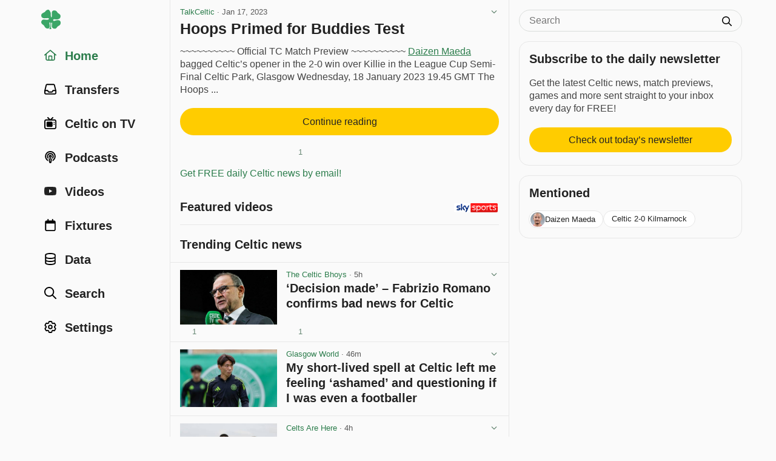

--- FILE ---
content_type: text/html; charset=utf-8
request_url: https://www.celticnewsnow.com/loadnews/?ajaxCall=1&offset=0&args=%7B%22limit%22%3A23%2C%22trending%22%3A1%2C%22min_source_weight%22%3A0%2C%22end_date%22%3A%222026-01-20+02%3A46%3A46%22%2C%22start_date%22%3A%222026-01-19+14%3A31%3A46%22%2C%22exclude%22%3A%5B%22504166%22%5D%7D
body_size: 5119
content:
{"offset":23,"args":{"exclude":["504166"],"trending":1,"start_date":"2026-01-19 14:31:46","end_date":"2026-01-20 02:46:46","offset":"0","origin":null},"posts":[{"id":"686588","slug":"decision-made-fabrizio-romano-confirms-bad-news-for-celtic","is_ad":0,"bad_link":0,"display_date":"5h","title":"\u2018Decision made\u2019 &ndash; Fabrizio Romano confirms bad news for Celtic","excerpt":"Fabrizio Romano has confirmed some bad news for Celtic, as the Hoops struggle to complete signings this winter...","excerpt_orig":"Fabrizio Romano has confirmed some bad news for Celtic, as the Hoops struggle to complete signings this winter.","description":"Fabrizio Romano has confirmed some bad news for Celtic, as the Hoops struggle to complete signings this winter.","image":"20260119-472-decision-made-fabrizio-romano-confirms-bad-news-for-celtic-s.jpg","image_m":"20260119-472-decision-made-fabrizio-romano-confirms-bad-news-for-celtic-m.jpg","image_format":"landscape","upvote_count":1,"downvote_count":1,"source_id":"472","source_status":"active","source_slug":"thecelticbhoys","source_title":"The Celtic Bhoys","source_image":"","source_type":"blog","is_hot":0,"click_count":"2941"},{"id":"686604","slug":"my-short-lived-spell-at-celtic-left-me-feeling-ashamed-and-questioning-if-i-was-even-a-footballer","is_ad":0,"bad_link":0,"display_date":"46m","title":"My short-lived spell at Celtic left me feeling \u2018ashamed\u2019 and questioning if I was even a footballer","excerpt":"The Japanese defender penned a four-year contract with the Scottish champions last summer, but has already returned to his homeland...","excerpt_orig":"The Japanese defender penned a four-year contract with the Scottish champions last summer, but has already returned to his homeland","description":"The Japanese defender penned a four-year contract with the Scottish champions last summer, but has already returned to his homeland","image":"20260120-748-my-short-lived-spell-at-celtic-left-me-feeling-ashamed-and-q-s.jpg","image_m":"20260120-748-my-short-lived-spell-at-celtic-left-me-feeling-ashamed-and-q-m.jpg","image_format":"landscape","upvote_count":0,"downvote_count":0,"source_id":"748","source_status":"active","source_slug":"glasgowworld","source_title":"Glasgow World","source_image":"","source_type":"media","is_hot":0,"click_count":"41"},{"id":"686596","slug":"celtics-tawanda-maswanhise-interest-confirmed","is_ad":0,"bad_link":0,"display_date":"4h","title":"Celtic\u2019s Tawanda Maswanhise \u2018Interest\u2019 Confirmed","excerpt":"Journalist Anthony Joseph has confirmed Celtic\u2019s interest in Motherwell winger Tawanda Maswanhise, with recent squad movement opening up an interesting possibility between the two clubs. Celtic are deep into the January window and remain active behind the scenes as Martin O\u2019Neill looks to reshape his squad for the second half of the season...","excerpt_orig":"Journalist Anthony Joseph has confirmed Celtic&#8217;s interest in Motherwell winger Tawanda Maswanhise, with recent squad movement opening up an interesting possibility between the two clubs. Celtic are deep into the January window and remain active behind the scenes as Martin O\u2019Neill looks to reshape his squad for the second half of the season. Recruitment work &lt;p&gt;","description":"Journalist Anthony Joseph has confirmed Celtic&#8217;s interest in Motherwell winger Tawanda Maswanhise, with recent squad movement opening up an interesting possibility between the two clubs. Celtic are deep into the January window and remain active behind the scenes as Martin O\u2019Neill looks to reshape his squad for the second half of the season. Recruitment work &lt;p&gt;","image":"20260119-333-celtics-tawanda-maswanhise-interest-confirmed-s.jpg","image_m":"20260119-333-celtics-tawanda-maswanhise-interest-confirmed-m.jpg","image_format":"portrait","upvote_count":1,"downvote_count":0,"source_id":"333","source_status":"active","source_slug":"celtsarehere","source_title":"Celts Are Here","source_image":"","source_type":"blog","is_hot":0,"click_count":"778"},{"id":"686569","slug":"celtic-set-stephen-welsh-transfer-valuation","is_ad":0,"bad_link":0,"display_date":"6h","title":"Celtic Set Stephen Welsh Transfer Valuation","excerpt":"Journalist Anthony Joseph has provided fresh insight into Stephen Welsh\u2019s future as Celtic continue to shape their squad during a busy January window. Welsh has found himself at the centre of renewed discussion after returning to Celtic earlier this month following a productive loan spell at Motherwell...","excerpt_orig":"Journalist Anthony Joseph has provided fresh insight into Stephen Welsh\u2019s future as Celtic continue to shape their squad during a busy January window. Welsh has found himself at the centre of renewed discussion after returning to Celtic earlier this month following a productive loan spell at Motherwell. The defender had been enjoying regular football and &lt;p&gt;","description":"Journalist Anthony Joseph has provided fresh insight into Stephen Welsh\u2019s future as Celtic continue to shape their squad during a busy January window. Welsh has found himself at the centre of renewed discussion after returning to Celtic earlier this month following a productive loan spell at Motherwell. The defender had been enjoying regular football and &lt;p&gt;","image":"20260119-333-celtic-set-stephen-welsh-transfer-valuation-s.jpg","image_m":"20260119-333-celtic-set-stephen-welsh-transfer-valuation-m.jpg","image_format":"landscape","upvote_count":0,"downvote_count":1,"source_id":"333","source_status":"active","source_slug":"celtsarehere","source_title":"Celts Are Here","source_image":"","source_type":"blog","is_hot":0,"click_count":"1189"},{"id":"686562","slug":"bundesliga-giants-target-celtic-midfielder","is_ad":0,"bad_link":0,"display_date":"7h","title":"Bundesliga Giants Target Celtic Midfielder","excerpt":"Sky Germany journalist Philipp Hinze has reported that Celtic midfielder Arne Engels is being monitored by RB Leipzig as the Bundesliga club explore midfield options during the current transfer window. The update places Engels on a shortlist being considered by Leipzig as they assess alternatives in central midfield...","excerpt_orig":"Sky Germany journalist Philipp Hinze has reported that Celtic midfielder Arne Engels is being monitored by RB Leipzig as the Bundesliga club explore midfield options during the current transfer window. The update places Engels on a shortlist being considered by Leipzig as they assess alternatives in central midfield. While no formal approach has been made, &lt;p&gt;","description":"Sky Germany journalist Philipp Hinze has reported that Celtic midfielder Arne Engels is being monitored by RB Leipzig as the Bundesliga club explore midfield options during the current transfer window. The update places Engels on a shortlist being considered by Leipzig as they assess alternatives in central midfield. While no formal approach has been made, &lt;p&gt;","image":"20260119-333-bundesliga-giants-target-celtic-midfielder-s.jpg","image_m":"20260119-333-bundesliga-giants-target-celtic-midfielder-m.jpg","image_format":"landscape","upvote_count":1,"downvote_count":2,"source_id":"333","source_status":"active","source_slug":"celtsarehere","source_title":"Celts Are Here","source_image":"","source_type":"blog","is_hot":0,"click_count":"1644"},{"id":"686559","slug":"celtic-hold-monday-transfer-summit","is_ad":0,"bad_link":0,"display_date":"8h","title":"Celtic Hold Monday \u2018Transfer Summit\u2019","excerpt":"Record Sport has reported that Celtic\u2019s senior figures have gathered for a late transfer summit as pressure builds to deliver new signings ahead of a defining league clash with Hearts. The meeting reportedly has taken place at Lennoxtown on Monday evening, with Martin O\u2019Neill leading discussions alongside chief executive Michael Nicholson...","excerpt_orig":"Record Sport has reported that Celtic\u2019s senior figures have gathered for a late transfer summit as pressure builds to deliver new signings ahead of a defining league clash with Hearts. The meeting reportedly has taken place at Lennoxtown on Monday evening, with Martin O\u2019Neill leading discussions alongside chief executive Michael Nicholson. First-team coach Shaun Maloney &lt;p&gt;","description":"Record Sport has reported that Celtic\u2019s senior figures have gathered for a late transfer summit as pressure builds to deliver new signings ahead of a defining league clash with Hearts. The meeting reportedly has taken place at Lennoxtown on Monday evening, with Martin O\u2019Neill leading discussions alongside chief executive Michael Nicholson. First-team coach Shaun Maloney &lt;p&gt;","image":"20260119-333-celtic-hold-monday-transfer-summit-s.jpg","image_m":"20260119-333-celtic-hold-monday-transfer-summit-m.jpg","image_format":"landscape","upvote_count":0,"downvote_count":2,"source_id":"333","source_status":"active","source_slug":"celtsarehere","source_title":"Celts Are Here","source_image":"","source_type":"blog","is_hot":0,"click_count":"1853"},{"id":"686549","slug":"celtic-finally-submit-offer-for-24-year-old-striker","is_ad":0,"bad_link":0,"display_date":"9h","title":"Celtic finally submit offer for 24-year-old striker","excerpt":"Celtic have finally submitted an offer for the 24-year-old striker, as they look to strengthen their ranks at centre-forward...","excerpt_orig":"Celtic have finally submitted an offer for the 24-year-old striker, as they look to strengthen their ranks at centre-forward.","description":"Celtic have finally submitted an offer for the 24-year-old striker, as they look to strengthen their ranks at centre-forward.","image":"20260119-472-celtic-finally-submit-offer-for-24-year-old-striker-s.jpg","image_m":"20260119-472-celtic-finally-submit-offer-for-24-year-old-striker-m.jpg","image_format":"landscape","upvote_count":3,"downvote_count":0,"source_id":"472","source_status":"active","source_slug":"thecelticbhoys","source_title":"The Celtic Bhoys","source_image":"","source_type":"blog","is_hot":0,"click_count":"2827"},{"id":"686520","slug":"another-celtic-plan-is-starting-to-fall-apart-right-now","is_ad":0,"bad_link":0,"display_date":"11h","title":"Another Celtic plan is starting to fall apart right now","excerpt":"These days it\u2019s a wonder that the club have a serious plan, but even when they do, it looks highly questionable...","excerpt_orig":"These days it\u2019s a wonder that the club have a serious plan, but even when they do, it looks highly questionable.","description":"These days it\u2019s a wonder that the club have a serious plan, but even when they do, it looks highly questionable.","image":"20260119-472-another-celtic-plan-is-starting-to-fall-apart-right-now-s.jpg","image_m":"20260119-472-another-celtic-plan-is-starting-to-fall-apart-right-now-m.jpg","image_format":"landscape","upvote_count":3,"downvote_count":3,"source_id":"472","source_status":"active","source_slug":"thecelticbhoys","source_title":"The Celtic Bhoys","source_image":"","source_type":"blog","is_hot":0,"click_count":"2221"},{"id":"686591","slug":"bundesliga-side-consider-shock-move-for-celtics-arne-engels","is_ad":0,"bad_link":0,"display_date":"5h","title":"Bundesliga side consider shock move for Celtic\u2019s Arne Engels","excerpt":"RB Leipzig are considering a shock January move for Celtic midfielder Arne Engels. The \u00a311m signing from Augsburg is being linked with a return to the Bundesliga with the well-oiled Leipzig eager to sign the Belgian Internationalist...","excerpt_orig":"RB Leipzig are considering a shock January move for Celtic midfielder Arne Engels. The \u00a311m signing from Augsburg is being linked with a return to the Bundesliga with the well-oiled Leipzig eager to sign the Belgian Internationalist. Leipzig are in the market for a central midfielder and Borussia Monchengladbach\u2019s Rocco Reitz appears to be their","description":"RB Leipzig are considering a shock January move for Celtic midfielder Arne Engels. The \u00a311m signing from Augsburg is being linked with a return to the Bundesliga with the well-oiled Leipzig eager to sign the Belgian Internationalist. Leipzig are in the market for a central midfielder and Borussia Monchengladbach\u2019s Rocco Reitz appears to be their","image":"20260119-537-bundesliga-side-consider-shock-move-for-celtics-arne-engels-s.jpg","image_m":"20260119-537-bundesliga-side-consider-shock-move-for-celtics-arne-engels-m.jpg","image_format":"landscape","upvote_count":1,"downvote_count":0,"source_id":"537","source_status":"active","source_slug":"celticstar","source_title":"The Celtic Star","source_image":"","source_type":"blog","is_hot":0,"click_count":"401"},{"id":"686535","slug":"tawanda-maswanhise-celtic-rumours-directly-answered","is_ad":0,"bad_link":0,"display_date":"9h","title":"Tawanda Maswanhise Celtic Rumours Directly Answered","excerpt":"Motherwell manager Jens Berthel Askou has moved to address speculation around Tawanda Maswanhise after renewed Celtic rumours followed Martin O\u2019Neill\u2019s recent scouting visit to Fir Park. The winger has been one of the standout performers in the Scottish Premiership this season, and his progress has not gone unnoticed beyond Lanarkshire...","excerpt_orig":"Motherwell manager Jens Berthel Askou has moved to address speculation around Tawanda Maswanhise after renewed Celtic rumours followed Martin O\u2019Neill\u2019s recent scouting visit to Fir Park. The winger has been one of the standout performers in the Scottish Premiership this season, and his progress has not gone unnoticed beyond Lanarkshire. Celtic interest has been widely &lt;p&gt;","description":"Motherwell manager Jens Berthel Askou has moved to address speculation around Tawanda Maswanhise after renewed Celtic rumours followed Martin O\u2019Neill\u2019s recent scouting visit to Fir Park. The winger has been one of the standout performers in the Scottish Premiership this season, and his progress has not gone unnoticed beyond Lanarkshire. Celtic interest has been widely &lt;p&gt;","image":"20260119-333-tawanda-maswanhise-celtic-rumours-directly-answered-s.jpg","image_m":"20260119-333-tawanda-maswanhise-celtic-rumours-directly-answered-m.jpg","image_format":"landscape","upvote_count":1,"downvote_count":0,"source_id":"333","source_status":"active","source_slug":"celtsarehere","source_title":"Celts Are Here","source_image":"","source_type":"blog","is_hot":0,"click_count":"1347"},{"id":"686578","slug":"how-those-inside-leeds-felt-when-celtic-made-an-approach-for-joel-piroe-amid-rangers-connection","is_ad":0,"bad_link":0,"display_date":"6h","title":"How those inside Leeds felt when Celtic made an approach for Joel Piroe amid Rangers connection","excerpt":"Celtic don\u2019t have their much-needed striker yet, but that doesn\u2019t mean that nearly every name under the sun hasn\u2019t been linked to the club during...","excerpt_orig":"Celtic don\u2019t have their much-needed striker yet, but that doesn&#8217;t mean that nearly every name under the sun hasn&#8217;t been linked to the club during","description":"Celtic don\u2019t have their much-needed striker yet, but that doesn&#8217;t mean that nearly every name under the sun hasn&#8217;t been linked to the club during","image":"20260119-600-how-those-inside-leeds-felt-when-celtic-made-an-approach-for-s.jpg","image_m":"20260119-600-how-those-inside-leeds-felt-when-celtic-made-an-approach-for-m.jpg","image_format":"landscape","upvote_count":0,"downvote_count":1,"source_id":"600","source_status":"active","source_slug":"67hailhail","source_title":"67HailHail","source_image":"","source_type":"blog","is_hot":0,"click_count":"550"},{"id":"686561","slug":"how-celtic-used-rangers-as-bait-to-try-and-tempt-michael-noonan-to-parkhead","is_ad":0,"bad_link":0,"display_date":"8h","title":"How Celtic used Rangers as bait to try and tempt Michael Noonan to Parkhead","excerpt":"Celtic apparently pulled out all the stops to land Michael Noonan and the Parkhead club even used Rangers as bait to do so...","excerpt_orig":"Celtic apparently pulled out all the stops to land Michael Noonan and the Parkhead club even used Rangers as bait to do so. The young","description":"Celtic apparently pulled out all the stops to land Michael Noonan and the Parkhead club even used Rangers as bait to do so. The young","image":"20260119-600-how-celtic-used-rangers-as-bait-to-try-and-tempt-michael-noo-s.jpg","image_m":"20260119-600-how-celtic-used-rangers-as-bait-to-try-and-tempt-michael-noo-m.jpg","image_format":"landscape","upvote_count":0,"downvote_count":1,"source_id":"600","source_status":"active","source_slug":"67hailhail","source_title":"67HailHail","source_image":"","source_type":"blog","is_hot":0,"click_count":"719"},{"id":"686589","slug":"peter-grant-names-striker-who-would-do-a-job-for-martin-oneill-as-celtics-transfer-search-goes-on","is_ad":0,"bad_link":0,"display_date":"5h","title":"Peter Grant names striker who would \u2018do a job\u2019 for Martin O\u2019Neill as Celtic\u2019s transfer search goes on","excerpt":"This is becoming very difficult and anxious for Celtic...","excerpt_orig":"This is becoming very difficult and anxious for Celtic. Yes, two weeks remain before the January transfer window slams shut, but Celtic don&#8217;t have a","description":"This is becoming very difficult and anxious for Celtic. Yes, two weeks remain before the January transfer window slams shut, but Celtic don&#8217;t have a","image":"20260119-600-peter-grant-names-striker-who-would-do-a-job-for-martin-onei-s.jpg","image_m":"20260119-600-peter-grant-names-striker-who-would-do-a-job-for-martin-onei-m.jpg","image_format":"landscape","upvote_count":0,"downvote_count":0,"source_id":"600","source_status":"active","source_slug":"67hailhail","source_title":"67HailHail","source_image":"","source_type":"blog","is_hot":0,"click_count":"505"},{"id":"686527","slug":"what-ex-celtic-boss-brendan-rodgers-did-for-the-first-time-in-al-qadsiahs-59-year-history","is_ad":0,"bad_link":0,"display_date":"10h","title":"What ex-Celtic boss Brendan Rodgers did for the first time in Al Qadsiah\u2019s 59-year history","excerpt":"Celtic continue to toil and toil in Scotland, as Brendan Rodgers enjoys himself in the searing heat of Saudi Arabia...","excerpt_orig":"Celtic continue to toil and toil in Scotland, as Brendan Rodgers enjoys himself in the searing heat of Saudi Arabia. For all intents and purposes,","description":"Celtic continue to toil and toil in Scotland, as Brendan Rodgers enjoys himself in the searing heat of Saudi Arabia. For all intents and purposes,","image":"20260119-600-what-ex-celtic-boss-brendan-rodgers-did-for-the-first-time-i-s.jpg","image_m":"20260119-600-what-ex-celtic-boss-brendan-rodgers-did-for-the-first-time-i-m.jpg","image_format":"landscape","upvote_count":1,"downvote_count":1,"source_id":"600","source_status":"active","source_slug":"67hailhail","source_title":"67HailHail","source_image":"","source_type":"blog","is_hot":0,"click_count":"827"},{"id":"686551","slug":"theyre-calling-brendan-the-godfather-five-straight-wins-and-goals-galore","is_ad":0,"bad_link":0,"display_date":"8h","title":"They\u2019re calling Brendan \u2018The Godfather\u2019 \u2013 Five straight wins and goals galore","excerpt":"Brendan Rodgers kicked-off his time in Saudi Arabia with a share of the points in a draw before going on to register five consecutive victories including an away win over Al-Nassr, whose main star is Cristiano Ronaldo The former Celtic manager has now won five matches in a row and has transformed his side from...","excerpt_orig":"Brendan Rodgers kicked-off his time in Saudi Arabia with a share of the points in a draw before going on to register five consecutive victories including an away win over Al-Nassr, whose main star is Cristiano Ronaldo&#8230; The former Celtic manager has now won five matches in a row and has transformed his side from","description":"Brendan Rodgers kicked-off his time in Saudi Arabia with a share of the points in a draw before going on to register five consecutive victories including an away win over Al-Nassr, whose main star is Cristiano Ronaldo&#8230; The former Celtic manager has now won five matches in a row and has transformed his side from","image":"20260119-537-theyre-calling-brendan-the-godfather-five-straight-wins-and--s.jpg","image_m":"20260119-537-theyre-calling-brendan-the-godfather-five-straight-wins-and--m.jpg","image_format":"portrait","upvote_count":0,"downvote_count":1,"source_id":"537","source_status":"active","source_slug":"celticstar","source_title":"The Celtic Star","source_image":"","source_type":"blog","is_hot":0,"click_count":"662"},{"id":"686581","slug":"ex-celtic-kid-liam-morrison-on-way-back-to-scotland-as-aberdeen-close-in-on-loan","is_ad":0,"bad_link":0,"display_date":"6h","title":"Ex-Celtic kid Liam Morrison on way back to Scotland as Aberdeen close in on loan","excerpt":"","excerpt_orig":"Move.","description":"Move.","image":"20260119-47-ex-celtic-kid-liam-morrison-on-way-back-to-scotland-as-aberd-s.jpg","image_m":"20260119-47-ex-celtic-kid-liam-morrison-on-way-back-to-scotland-as-aberd-m.jpg","image_format":"landscape","upvote_count":0,"downvote_count":0,"source_id":"47","source_status":"active","source_slug":"heraldscotland","source_title":"Herald Scotland","source_image":"","source_type":"media","is_hot":0,"click_count":"226"},{"id":"686545","slug":"watch-neil-lennon-in-knots-as-martin-oneill-takes-subtle-transfer-dig-at-the-celtic-board","is_ad":0,"bad_link":0,"display_date":"9h","title":"Watch Neil Lennon in knots as Martin O\u2019Neill takes subtle transfer dig at the Celtic board","excerpt":"Martin O\u2019Neill looks like he is getting more and more frustrated as this transfer window nears its end for the Celtic manager...","excerpt_orig":"Martin O&#8217;Neill looks like he is getting more and more frustrated as this transfer window nears its end for the Celtic manager. Only one player","description":"Martin O&#8217;Neill looks like he is getting more and more frustrated as this transfer window nears its end for the Celtic manager. Only one player","image":"20260119-600-watch-neil-lennon-in-knots-as-martin-oneill-takes-subtle-tra-s.jpg","image_m":"20260119-600-watch-neil-lennon-in-knots-as-martin-oneill-takes-subtle-tra-m.jpg","image_format":"landscape","upvote_count":2,"downvote_count":1,"source_id":"600","source_status":"active","source_slug":"67hailhail","source_title":"67HailHail","source_image":"","source_type":"blog","is_hot":0,"click_count":"448"},{"id":"686530","slug":"david-datro-fofana-among-seven-january-favourites-to-join-celtic-after-romano-tweet","is_ad":0,"bad_link":0,"display_date":"9h","title":"David Datro Fofana among seven January favourites to join Celtic after Romano tweet","excerpt":"Celtic\u2019s race for new signings takes a turn for the better as David Datro Fofana emerges as a favourite to...","excerpt_orig":"Celtic&#x2019;s race for new signings takes a turn for the better as David Datro Fofana emerges as a favourite to","description":"Celtic&#x2019;s race for new signings takes a turn for the better as David Datro Fofana emerges as a favourite to","image":"20260119-677-david-datro-fofana-among-seven-january-favourites-to-join-ce-s.jpg","image_m":"20260119-677-david-datro-fofana-among-seven-january-favourites-to-join-ce-m.jpg","image_format":"landscape","upvote_count":1,"downvote_count":3,"source_id":"677","source_status":"active","source_slug":"bornceltic","source_title":"Born Celtic","source_image":"","source_type":"blog","is_hot":0,"click_count":"620"},{"id":"686566","slug":"journo-confirms-monday-night-celtic-transfer-meeting","is_ad":0,"bad_link":0,"display_date":"7h","title":"Journo Confirms Monday Night Celtic Transfer Meeting","excerpt":"Journalist Anthony Joseph has confirmed that Celtic are holding a transfer meeting at Lennoxtown on Monday night as the club looks to push deals forward in the January window. The meeting is taking place at a critical moment in Celtic\u2019s season...","excerpt_orig":"Journalist Anthony Joseph has confirmed that Celtic are holding a transfer meeting at Lennoxtown on Monday night as the club looks to push deals forward in the January window. The meeting is taking place at a critical moment in Celtic\u2019s season. Results have tightened the title race, and there is little room for hesitation with &lt;p&gt;","description":"Journalist Anthony Joseph has confirmed that Celtic are holding a transfer meeting at Lennoxtown on Monday night as the club looks to push deals forward in the January window. The meeting is taking place at a critical moment in Celtic\u2019s season. Results have tightened the title race, and there is little room for hesitation with &lt;p&gt;","image":"20260119-333-journo-confirms-monday-night-celtic-transfer-meeting-s.jpg","image_m":"20260119-333-journo-confirms-monday-night-celtic-transfer-meeting-m.jpg","image_format":"landscape","upvote_count":1,"downvote_count":1,"source_id":"333","source_status":"active","source_slug":"celtsarehere","source_title":"Celts Are Here","source_image":"","source_type":"blog","is_hot":0,"click_count":"579"},{"id":"686587","slug":"celtic-want-400k-for-stephen-welsh-amid-motherwell-interest","is_ad":0,"bad_link":0,"display_date":"5h","title":"Celtic want \u00a3400k for Stephen Welsh amid Motherwell interest","excerpt":"Celtic have reportedly set their valuation for central defender Stephen Welsh. The Scottish Champions recalled the 26-year-old from Motherwell after an impressive first half of the season. Welsh started alongside Dane Murray in the heart of the Celtic defence for their routine win over Auchinleck Talbot on Sunday evening...","excerpt_orig":"Celtic have reportedly set their valuation for central defender Stephen Welsh. The Scottish Champions recalled the 26-year-old from Motherwell after an impressive first half of the season. Welsh started alongside Dane Murray in the heart of the Celtic defence for their routine win over Auchinleck Talbot on Sunday evening. Celtic recalled the player as cover","description":"Celtic have reportedly set their valuation for central defender Stephen Welsh. The Scottish Champions recalled the 26-year-old from Motherwell after an impressive first half of the season. Welsh started alongside Dane Murray in the heart of the Celtic defence for their routine win over Auchinleck Talbot on Sunday evening. Celtic recalled the player as cover","image":"20260119-537-celtic-want-400k-for-stephen-welsh-amid-motherwell-interest-s.jpg","image_m":"20260119-537-celtic-want-400k-for-stephen-welsh-amid-motherwell-interest-m.jpg","image_format":"landscape","upvote_count":0,"downvote_count":1,"source_id":"537","source_status":"active","source_slug":"celticstar","source_title":"The Celtic Star","source_image":"","source_type":"blog","is_hot":0,"click_count":"146"},{"id":"686510","slug":"celtic-is-an-analogue-club-in-a-digital-world-regressing-at-a-rapid-pace","is_ad":0,"bad_link":0,"display_date":"12h","title":"Celtic is an analogue club in a digital world, regressing at a rapid pace","excerpt":"Martin O\u2019Neill required additions yesterday, and this window is already showing worrying signs of becoming another damaging failure, with repercussions that will stretch well beyond the short term Audible chanting of \u2018the Celtic board have got to go,\u2019 along with \u2018sack the board\u2019 and \u2018sign a player\u2019 was belted out in the away end during...","excerpt_orig":"Martin O\u2019Neill required additions yesterday, and this window is already showing worrying signs of becoming another damaging failure, with repercussions that will stretch well beyond the short term&#8230; Audible chanting of \u2018the Celtic board have got to go,\u2019 along with \u2018sack the board\u2019 and \u2018sign a player\u2019 was belted out in the away end during","description":"Martin O\u2019Neill required additions yesterday, and this window is already showing worrying signs of becoming another damaging failure, with repercussions that will stretch well beyond the short term&#8230; Audible chanting of \u2018the Celtic board have got to go,\u2019 along with \u2018sack the board\u2019 and \u2018sign a player\u2019 was belted out in the away end during","image":"20260119-537-celtic-is-an-analogue-club-in-a-digital-world-regressing-at--s.jpg","image_m":"20260119-537-celtic-is-an-analogue-club-in-a-digital-world-regressing-at--m.jpg","image_format":"landscape","upvote_count":7,"downvote_count":1,"source_id":"537","source_status":"active","source_slug":"celticstar","source_title":"The Celtic Star","source_image":"","source_type":"blog","is_hot":0,"click_count":"389"},{"id":"686540","slug":"hearts-season-finally-enters-the-danger-zone-and-celtic-are-not-ready","is_ad":0,"bad_link":0,"display_date":"9h","title":"Hearts season finally enters the danger zone, and Celtic are not ready.","excerpt":"At the weekend just passed, Hearts went out of their second cup competition of the season. They are now playing for the league title alone. Without that, the season ends with nothing. This season, which promised so much, could finish without a single sniff of silverware...","excerpt_orig":"At the weekend just passed, Hearts went out of their second cup competition of the season. They are now playing for the league title alone. Without that, the season ends with nothing. This season, which promised so much, could finish without a single sniff of silverware. The only surprising thing about that would be the","description":"At the weekend just passed, Hearts went out of their second cup competition of the season. They are now playing for the league title alone. Without that, the season ends with nothing. This season, which promised so much, could finish without a single sniff of silverware. The only surprising thing about that would be the","image":"20260119-116-hearts-season-finally-enters-the-danger-zone-and-celtic-are--s.jpg","image_m":"20260119-116-hearts-season-finally-enters-the-danger-zone-and-celtic-are--m.jpg","image_format":"landscape","upvote_count":2,"downvote_count":0,"source_id":"116","source_status":"active","source_slug":"thecelticblog","source_title":"The Celtic Blog","source_image":"","source_type":"blog","is_hot":0,"click_count":"323"},{"id":"686577","slug":"celtic-fans-want-answers-on-transfers-even-if-oneill-is-sick-of-the-questions","is_ad":0,"bad_link":0,"display_date":"6h","title":"Celtic fans want answers on transfers, even if O\u2019Neill is sick of the questions.","excerpt":"I\u2019ve been really pleased with the job Martin O\u2019Neill has done so far this season. I think most Celtic fans feel the same way. When you compare his record with that of Wilfred Nancy, the contrast is stark...","excerpt_orig":"I\u2019ve been really pleased with the job Martin O\u2019Neill has done so far this season. I think most Celtic fans feel the same way. When you compare his record with that of Wilfred Nancy, the contrast is stark. It\u2019s night and day from where we were \u2014 and where we would likely still be if","description":"I\u2019ve been really pleased with the job Martin O\u2019Neill has done so far this season. I think most Celtic fans feel the same way. When you compare his record with that of Wilfred Nancy, the contrast is stark. It\u2019s night and day from where we were \u2014 and where we would likely still be if","image":"20260119-116-celtic-fans-want-answers-on-transfers-even-if-oneill-is-sick-s.jpg","image_m":"20260119-116-celtic-fans-want-answers-on-transfers-even-if-oneill-is-sick-m.jpg","image_format":"landscape","upvote_count":2,"downvote_count":1,"source_id":"116","source_status":"active","source_slug":"thecelticblog","source_title":"The Celtic Blog","source_image":"","source_type":"blog","is_hot":0,"click_count":"309"}]}

--- FILE ---
content_type: image/svg+xml
request_url: https://www.celticnewsnow.com/img/tv-retro-regular.svg
body_size: 35
content:
<svg xmlns="http://www.w3.org/2000/svg" height="16" width="16" viewBox="0 0 512 512"><!--!Font Awesome Pro 6.5.1 by @fontawesome - https://fontawesome.com License - https://fontawesome.com/license (Commercial License) Copyright 2023 Fonticons, Inc.--><path d="M135 7c9.4-9.4 24.6-9.4 33.9 0l87 87L343 7c9.4-9.4 24.6-9.4 33.9 0s9.4 24.6 0 33.9l-55 55H432c44.2 0 80 35.8 80 80V432c0 44.2-35.8 80-80 80H80c-44.2 0-80-35.8-80-80V176c0-44.2 35.8-80 80-80H190.1L135 41c-9.4-9.4-9.4-24.6 0-33.9zM80 144c-17.7 0-32 14.3-32 32V432c0 17.7 14.3 32 32 32H432c17.7 0 32-14.3 32-32V176c0-17.7-14.3-32-32-32H80zm336 56a24 24 0 1 1 0 48 24 24 0 1 1 0-48zM392 304a24 24 0 1 1 48 0 24 24 0 1 1 -48 0zM144 192H304c26.5 0 48 21.5 48 48V368c0 26.5-21.5 48-48 48H144c-26.5 0-48-21.5-48-48V240c0-26.5 21.5-48 48-48z"/></svg>